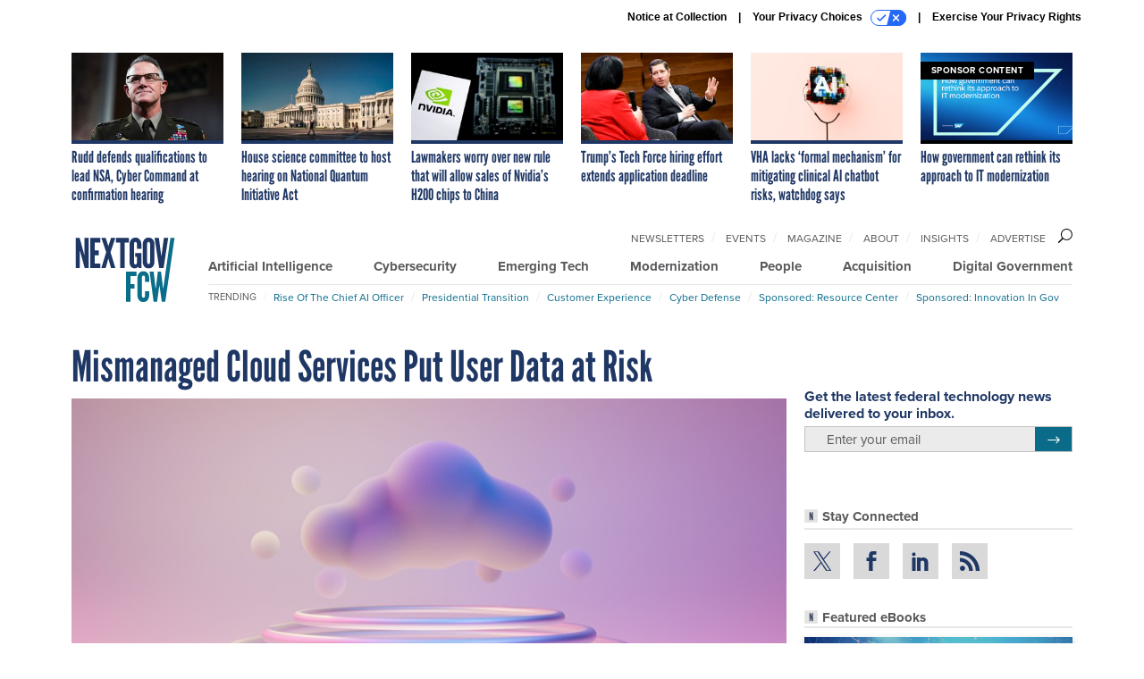

--- FILE ---
content_type: text/html; charset=utf-8
request_url: https://www.google.com/recaptcha/api2/anchor?ar=1&k=6LdOl7YqAAAAABKtsfQAMJd68i9_0s1IP1QM3v7N&co=aHR0cHM6Ly93d3cubmV4dGdvdi5jb206NDQz&hl=en&v=PoyoqOPhxBO7pBk68S4YbpHZ&size=normal&anchor-ms=20000&execute-ms=30000&cb=yjjeb7gjpkym
body_size: 49546
content:
<!DOCTYPE HTML><html dir="ltr" lang="en"><head><meta http-equiv="Content-Type" content="text/html; charset=UTF-8">
<meta http-equiv="X-UA-Compatible" content="IE=edge">
<title>reCAPTCHA</title>
<style type="text/css">
/* cyrillic-ext */
@font-face {
  font-family: 'Roboto';
  font-style: normal;
  font-weight: 400;
  font-stretch: 100%;
  src: url(//fonts.gstatic.com/s/roboto/v48/KFO7CnqEu92Fr1ME7kSn66aGLdTylUAMa3GUBHMdazTgWw.woff2) format('woff2');
  unicode-range: U+0460-052F, U+1C80-1C8A, U+20B4, U+2DE0-2DFF, U+A640-A69F, U+FE2E-FE2F;
}
/* cyrillic */
@font-face {
  font-family: 'Roboto';
  font-style: normal;
  font-weight: 400;
  font-stretch: 100%;
  src: url(//fonts.gstatic.com/s/roboto/v48/KFO7CnqEu92Fr1ME7kSn66aGLdTylUAMa3iUBHMdazTgWw.woff2) format('woff2');
  unicode-range: U+0301, U+0400-045F, U+0490-0491, U+04B0-04B1, U+2116;
}
/* greek-ext */
@font-face {
  font-family: 'Roboto';
  font-style: normal;
  font-weight: 400;
  font-stretch: 100%;
  src: url(//fonts.gstatic.com/s/roboto/v48/KFO7CnqEu92Fr1ME7kSn66aGLdTylUAMa3CUBHMdazTgWw.woff2) format('woff2');
  unicode-range: U+1F00-1FFF;
}
/* greek */
@font-face {
  font-family: 'Roboto';
  font-style: normal;
  font-weight: 400;
  font-stretch: 100%;
  src: url(//fonts.gstatic.com/s/roboto/v48/KFO7CnqEu92Fr1ME7kSn66aGLdTylUAMa3-UBHMdazTgWw.woff2) format('woff2');
  unicode-range: U+0370-0377, U+037A-037F, U+0384-038A, U+038C, U+038E-03A1, U+03A3-03FF;
}
/* math */
@font-face {
  font-family: 'Roboto';
  font-style: normal;
  font-weight: 400;
  font-stretch: 100%;
  src: url(//fonts.gstatic.com/s/roboto/v48/KFO7CnqEu92Fr1ME7kSn66aGLdTylUAMawCUBHMdazTgWw.woff2) format('woff2');
  unicode-range: U+0302-0303, U+0305, U+0307-0308, U+0310, U+0312, U+0315, U+031A, U+0326-0327, U+032C, U+032F-0330, U+0332-0333, U+0338, U+033A, U+0346, U+034D, U+0391-03A1, U+03A3-03A9, U+03B1-03C9, U+03D1, U+03D5-03D6, U+03F0-03F1, U+03F4-03F5, U+2016-2017, U+2034-2038, U+203C, U+2040, U+2043, U+2047, U+2050, U+2057, U+205F, U+2070-2071, U+2074-208E, U+2090-209C, U+20D0-20DC, U+20E1, U+20E5-20EF, U+2100-2112, U+2114-2115, U+2117-2121, U+2123-214F, U+2190, U+2192, U+2194-21AE, U+21B0-21E5, U+21F1-21F2, U+21F4-2211, U+2213-2214, U+2216-22FF, U+2308-230B, U+2310, U+2319, U+231C-2321, U+2336-237A, U+237C, U+2395, U+239B-23B7, U+23D0, U+23DC-23E1, U+2474-2475, U+25AF, U+25B3, U+25B7, U+25BD, U+25C1, U+25CA, U+25CC, U+25FB, U+266D-266F, U+27C0-27FF, U+2900-2AFF, U+2B0E-2B11, U+2B30-2B4C, U+2BFE, U+3030, U+FF5B, U+FF5D, U+1D400-1D7FF, U+1EE00-1EEFF;
}
/* symbols */
@font-face {
  font-family: 'Roboto';
  font-style: normal;
  font-weight: 400;
  font-stretch: 100%;
  src: url(//fonts.gstatic.com/s/roboto/v48/KFO7CnqEu92Fr1ME7kSn66aGLdTylUAMaxKUBHMdazTgWw.woff2) format('woff2');
  unicode-range: U+0001-000C, U+000E-001F, U+007F-009F, U+20DD-20E0, U+20E2-20E4, U+2150-218F, U+2190, U+2192, U+2194-2199, U+21AF, U+21E6-21F0, U+21F3, U+2218-2219, U+2299, U+22C4-22C6, U+2300-243F, U+2440-244A, U+2460-24FF, U+25A0-27BF, U+2800-28FF, U+2921-2922, U+2981, U+29BF, U+29EB, U+2B00-2BFF, U+4DC0-4DFF, U+FFF9-FFFB, U+10140-1018E, U+10190-1019C, U+101A0, U+101D0-101FD, U+102E0-102FB, U+10E60-10E7E, U+1D2C0-1D2D3, U+1D2E0-1D37F, U+1F000-1F0FF, U+1F100-1F1AD, U+1F1E6-1F1FF, U+1F30D-1F30F, U+1F315, U+1F31C, U+1F31E, U+1F320-1F32C, U+1F336, U+1F378, U+1F37D, U+1F382, U+1F393-1F39F, U+1F3A7-1F3A8, U+1F3AC-1F3AF, U+1F3C2, U+1F3C4-1F3C6, U+1F3CA-1F3CE, U+1F3D4-1F3E0, U+1F3ED, U+1F3F1-1F3F3, U+1F3F5-1F3F7, U+1F408, U+1F415, U+1F41F, U+1F426, U+1F43F, U+1F441-1F442, U+1F444, U+1F446-1F449, U+1F44C-1F44E, U+1F453, U+1F46A, U+1F47D, U+1F4A3, U+1F4B0, U+1F4B3, U+1F4B9, U+1F4BB, U+1F4BF, U+1F4C8-1F4CB, U+1F4D6, U+1F4DA, U+1F4DF, U+1F4E3-1F4E6, U+1F4EA-1F4ED, U+1F4F7, U+1F4F9-1F4FB, U+1F4FD-1F4FE, U+1F503, U+1F507-1F50B, U+1F50D, U+1F512-1F513, U+1F53E-1F54A, U+1F54F-1F5FA, U+1F610, U+1F650-1F67F, U+1F687, U+1F68D, U+1F691, U+1F694, U+1F698, U+1F6AD, U+1F6B2, U+1F6B9-1F6BA, U+1F6BC, U+1F6C6-1F6CF, U+1F6D3-1F6D7, U+1F6E0-1F6EA, U+1F6F0-1F6F3, U+1F6F7-1F6FC, U+1F700-1F7FF, U+1F800-1F80B, U+1F810-1F847, U+1F850-1F859, U+1F860-1F887, U+1F890-1F8AD, U+1F8B0-1F8BB, U+1F8C0-1F8C1, U+1F900-1F90B, U+1F93B, U+1F946, U+1F984, U+1F996, U+1F9E9, U+1FA00-1FA6F, U+1FA70-1FA7C, U+1FA80-1FA89, U+1FA8F-1FAC6, U+1FACE-1FADC, U+1FADF-1FAE9, U+1FAF0-1FAF8, U+1FB00-1FBFF;
}
/* vietnamese */
@font-face {
  font-family: 'Roboto';
  font-style: normal;
  font-weight: 400;
  font-stretch: 100%;
  src: url(//fonts.gstatic.com/s/roboto/v48/KFO7CnqEu92Fr1ME7kSn66aGLdTylUAMa3OUBHMdazTgWw.woff2) format('woff2');
  unicode-range: U+0102-0103, U+0110-0111, U+0128-0129, U+0168-0169, U+01A0-01A1, U+01AF-01B0, U+0300-0301, U+0303-0304, U+0308-0309, U+0323, U+0329, U+1EA0-1EF9, U+20AB;
}
/* latin-ext */
@font-face {
  font-family: 'Roboto';
  font-style: normal;
  font-weight: 400;
  font-stretch: 100%;
  src: url(//fonts.gstatic.com/s/roboto/v48/KFO7CnqEu92Fr1ME7kSn66aGLdTylUAMa3KUBHMdazTgWw.woff2) format('woff2');
  unicode-range: U+0100-02BA, U+02BD-02C5, U+02C7-02CC, U+02CE-02D7, U+02DD-02FF, U+0304, U+0308, U+0329, U+1D00-1DBF, U+1E00-1E9F, U+1EF2-1EFF, U+2020, U+20A0-20AB, U+20AD-20C0, U+2113, U+2C60-2C7F, U+A720-A7FF;
}
/* latin */
@font-face {
  font-family: 'Roboto';
  font-style: normal;
  font-weight: 400;
  font-stretch: 100%;
  src: url(//fonts.gstatic.com/s/roboto/v48/KFO7CnqEu92Fr1ME7kSn66aGLdTylUAMa3yUBHMdazQ.woff2) format('woff2');
  unicode-range: U+0000-00FF, U+0131, U+0152-0153, U+02BB-02BC, U+02C6, U+02DA, U+02DC, U+0304, U+0308, U+0329, U+2000-206F, U+20AC, U+2122, U+2191, U+2193, U+2212, U+2215, U+FEFF, U+FFFD;
}
/* cyrillic-ext */
@font-face {
  font-family: 'Roboto';
  font-style: normal;
  font-weight: 500;
  font-stretch: 100%;
  src: url(//fonts.gstatic.com/s/roboto/v48/KFO7CnqEu92Fr1ME7kSn66aGLdTylUAMa3GUBHMdazTgWw.woff2) format('woff2');
  unicode-range: U+0460-052F, U+1C80-1C8A, U+20B4, U+2DE0-2DFF, U+A640-A69F, U+FE2E-FE2F;
}
/* cyrillic */
@font-face {
  font-family: 'Roboto';
  font-style: normal;
  font-weight: 500;
  font-stretch: 100%;
  src: url(//fonts.gstatic.com/s/roboto/v48/KFO7CnqEu92Fr1ME7kSn66aGLdTylUAMa3iUBHMdazTgWw.woff2) format('woff2');
  unicode-range: U+0301, U+0400-045F, U+0490-0491, U+04B0-04B1, U+2116;
}
/* greek-ext */
@font-face {
  font-family: 'Roboto';
  font-style: normal;
  font-weight: 500;
  font-stretch: 100%;
  src: url(//fonts.gstatic.com/s/roboto/v48/KFO7CnqEu92Fr1ME7kSn66aGLdTylUAMa3CUBHMdazTgWw.woff2) format('woff2');
  unicode-range: U+1F00-1FFF;
}
/* greek */
@font-face {
  font-family: 'Roboto';
  font-style: normal;
  font-weight: 500;
  font-stretch: 100%;
  src: url(//fonts.gstatic.com/s/roboto/v48/KFO7CnqEu92Fr1ME7kSn66aGLdTylUAMa3-UBHMdazTgWw.woff2) format('woff2');
  unicode-range: U+0370-0377, U+037A-037F, U+0384-038A, U+038C, U+038E-03A1, U+03A3-03FF;
}
/* math */
@font-face {
  font-family: 'Roboto';
  font-style: normal;
  font-weight: 500;
  font-stretch: 100%;
  src: url(//fonts.gstatic.com/s/roboto/v48/KFO7CnqEu92Fr1ME7kSn66aGLdTylUAMawCUBHMdazTgWw.woff2) format('woff2');
  unicode-range: U+0302-0303, U+0305, U+0307-0308, U+0310, U+0312, U+0315, U+031A, U+0326-0327, U+032C, U+032F-0330, U+0332-0333, U+0338, U+033A, U+0346, U+034D, U+0391-03A1, U+03A3-03A9, U+03B1-03C9, U+03D1, U+03D5-03D6, U+03F0-03F1, U+03F4-03F5, U+2016-2017, U+2034-2038, U+203C, U+2040, U+2043, U+2047, U+2050, U+2057, U+205F, U+2070-2071, U+2074-208E, U+2090-209C, U+20D0-20DC, U+20E1, U+20E5-20EF, U+2100-2112, U+2114-2115, U+2117-2121, U+2123-214F, U+2190, U+2192, U+2194-21AE, U+21B0-21E5, U+21F1-21F2, U+21F4-2211, U+2213-2214, U+2216-22FF, U+2308-230B, U+2310, U+2319, U+231C-2321, U+2336-237A, U+237C, U+2395, U+239B-23B7, U+23D0, U+23DC-23E1, U+2474-2475, U+25AF, U+25B3, U+25B7, U+25BD, U+25C1, U+25CA, U+25CC, U+25FB, U+266D-266F, U+27C0-27FF, U+2900-2AFF, U+2B0E-2B11, U+2B30-2B4C, U+2BFE, U+3030, U+FF5B, U+FF5D, U+1D400-1D7FF, U+1EE00-1EEFF;
}
/* symbols */
@font-face {
  font-family: 'Roboto';
  font-style: normal;
  font-weight: 500;
  font-stretch: 100%;
  src: url(//fonts.gstatic.com/s/roboto/v48/KFO7CnqEu92Fr1ME7kSn66aGLdTylUAMaxKUBHMdazTgWw.woff2) format('woff2');
  unicode-range: U+0001-000C, U+000E-001F, U+007F-009F, U+20DD-20E0, U+20E2-20E4, U+2150-218F, U+2190, U+2192, U+2194-2199, U+21AF, U+21E6-21F0, U+21F3, U+2218-2219, U+2299, U+22C4-22C6, U+2300-243F, U+2440-244A, U+2460-24FF, U+25A0-27BF, U+2800-28FF, U+2921-2922, U+2981, U+29BF, U+29EB, U+2B00-2BFF, U+4DC0-4DFF, U+FFF9-FFFB, U+10140-1018E, U+10190-1019C, U+101A0, U+101D0-101FD, U+102E0-102FB, U+10E60-10E7E, U+1D2C0-1D2D3, U+1D2E0-1D37F, U+1F000-1F0FF, U+1F100-1F1AD, U+1F1E6-1F1FF, U+1F30D-1F30F, U+1F315, U+1F31C, U+1F31E, U+1F320-1F32C, U+1F336, U+1F378, U+1F37D, U+1F382, U+1F393-1F39F, U+1F3A7-1F3A8, U+1F3AC-1F3AF, U+1F3C2, U+1F3C4-1F3C6, U+1F3CA-1F3CE, U+1F3D4-1F3E0, U+1F3ED, U+1F3F1-1F3F3, U+1F3F5-1F3F7, U+1F408, U+1F415, U+1F41F, U+1F426, U+1F43F, U+1F441-1F442, U+1F444, U+1F446-1F449, U+1F44C-1F44E, U+1F453, U+1F46A, U+1F47D, U+1F4A3, U+1F4B0, U+1F4B3, U+1F4B9, U+1F4BB, U+1F4BF, U+1F4C8-1F4CB, U+1F4D6, U+1F4DA, U+1F4DF, U+1F4E3-1F4E6, U+1F4EA-1F4ED, U+1F4F7, U+1F4F9-1F4FB, U+1F4FD-1F4FE, U+1F503, U+1F507-1F50B, U+1F50D, U+1F512-1F513, U+1F53E-1F54A, U+1F54F-1F5FA, U+1F610, U+1F650-1F67F, U+1F687, U+1F68D, U+1F691, U+1F694, U+1F698, U+1F6AD, U+1F6B2, U+1F6B9-1F6BA, U+1F6BC, U+1F6C6-1F6CF, U+1F6D3-1F6D7, U+1F6E0-1F6EA, U+1F6F0-1F6F3, U+1F6F7-1F6FC, U+1F700-1F7FF, U+1F800-1F80B, U+1F810-1F847, U+1F850-1F859, U+1F860-1F887, U+1F890-1F8AD, U+1F8B0-1F8BB, U+1F8C0-1F8C1, U+1F900-1F90B, U+1F93B, U+1F946, U+1F984, U+1F996, U+1F9E9, U+1FA00-1FA6F, U+1FA70-1FA7C, U+1FA80-1FA89, U+1FA8F-1FAC6, U+1FACE-1FADC, U+1FADF-1FAE9, U+1FAF0-1FAF8, U+1FB00-1FBFF;
}
/* vietnamese */
@font-face {
  font-family: 'Roboto';
  font-style: normal;
  font-weight: 500;
  font-stretch: 100%;
  src: url(//fonts.gstatic.com/s/roboto/v48/KFO7CnqEu92Fr1ME7kSn66aGLdTylUAMa3OUBHMdazTgWw.woff2) format('woff2');
  unicode-range: U+0102-0103, U+0110-0111, U+0128-0129, U+0168-0169, U+01A0-01A1, U+01AF-01B0, U+0300-0301, U+0303-0304, U+0308-0309, U+0323, U+0329, U+1EA0-1EF9, U+20AB;
}
/* latin-ext */
@font-face {
  font-family: 'Roboto';
  font-style: normal;
  font-weight: 500;
  font-stretch: 100%;
  src: url(//fonts.gstatic.com/s/roboto/v48/KFO7CnqEu92Fr1ME7kSn66aGLdTylUAMa3KUBHMdazTgWw.woff2) format('woff2');
  unicode-range: U+0100-02BA, U+02BD-02C5, U+02C7-02CC, U+02CE-02D7, U+02DD-02FF, U+0304, U+0308, U+0329, U+1D00-1DBF, U+1E00-1E9F, U+1EF2-1EFF, U+2020, U+20A0-20AB, U+20AD-20C0, U+2113, U+2C60-2C7F, U+A720-A7FF;
}
/* latin */
@font-face {
  font-family: 'Roboto';
  font-style: normal;
  font-weight: 500;
  font-stretch: 100%;
  src: url(//fonts.gstatic.com/s/roboto/v48/KFO7CnqEu92Fr1ME7kSn66aGLdTylUAMa3yUBHMdazQ.woff2) format('woff2');
  unicode-range: U+0000-00FF, U+0131, U+0152-0153, U+02BB-02BC, U+02C6, U+02DA, U+02DC, U+0304, U+0308, U+0329, U+2000-206F, U+20AC, U+2122, U+2191, U+2193, U+2212, U+2215, U+FEFF, U+FFFD;
}
/* cyrillic-ext */
@font-face {
  font-family: 'Roboto';
  font-style: normal;
  font-weight: 900;
  font-stretch: 100%;
  src: url(//fonts.gstatic.com/s/roboto/v48/KFO7CnqEu92Fr1ME7kSn66aGLdTylUAMa3GUBHMdazTgWw.woff2) format('woff2');
  unicode-range: U+0460-052F, U+1C80-1C8A, U+20B4, U+2DE0-2DFF, U+A640-A69F, U+FE2E-FE2F;
}
/* cyrillic */
@font-face {
  font-family: 'Roboto';
  font-style: normal;
  font-weight: 900;
  font-stretch: 100%;
  src: url(//fonts.gstatic.com/s/roboto/v48/KFO7CnqEu92Fr1ME7kSn66aGLdTylUAMa3iUBHMdazTgWw.woff2) format('woff2');
  unicode-range: U+0301, U+0400-045F, U+0490-0491, U+04B0-04B1, U+2116;
}
/* greek-ext */
@font-face {
  font-family: 'Roboto';
  font-style: normal;
  font-weight: 900;
  font-stretch: 100%;
  src: url(//fonts.gstatic.com/s/roboto/v48/KFO7CnqEu92Fr1ME7kSn66aGLdTylUAMa3CUBHMdazTgWw.woff2) format('woff2');
  unicode-range: U+1F00-1FFF;
}
/* greek */
@font-face {
  font-family: 'Roboto';
  font-style: normal;
  font-weight: 900;
  font-stretch: 100%;
  src: url(//fonts.gstatic.com/s/roboto/v48/KFO7CnqEu92Fr1ME7kSn66aGLdTylUAMa3-UBHMdazTgWw.woff2) format('woff2');
  unicode-range: U+0370-0377, U+037A-037F, U+0384-038A, U+038C, U+038E-03A1, U+03A3-03FF;
}
/* math */
@font-face {
  font-family: 'Roboto';
  font-style: normal;
  font-weight: 900;
  font-stretch: 100%;
  src: url(//fonts.gstatic.com/s/roboto/v48/KFO7CnqEu92Fr1ME7kSn66aGLdTylUAMawCUBHMdazTgWw.woff2) format('woff2');
  unicode-range: U+0302-0303, U+0305, U+0307-0308, U+0310, U+0312, U+0315, U+031A, U+0326-0327, U+032C, U+032F-0330, U+0332-0333, U+0338, U+033A, U+0346, U+034D, U+0391-03A1, U+03A3-03A9, U+03B1-03C9, U+03D1, U+03D5-03D6, U+03F0-03F1, U+03F4-03F5, U+2016-2017, U+2034-2038, U+203C, U+2040, U+2043, U+2047, U+2050, U+2057, U+205F, U+2070-2071, U+2074-208E, U+2090-209C, U+20D0-20DC, U+20E1, U+20E5-20EF, U+2100-2112, U+2114-2115, U+2117-2121, U+2123-214F, U+2190, U+2192, U+2194-21AE, U+21B0-21E5, U+21F1-21F2, U+21F4-2211, U+2213-2214, U+2216-22FF, U+2308-230B, U+2310, U+2319, U+231C-2321, U+2336-237A, U+237C, U+2395, U+239B-23B7, U+23D0, U+23DC-23E1, U+2474-2475, U+25AF, U+25B3, U+25B7, U+25BD, U+25C1, U+25CA, U+25CC, U+25FB, U+266D-266F, U+27C0-27FF, U+2900-2AFF, U+2B0E-2B11, U+2B30-2B4C, U+2BFE, U+3030, U+FF5B, U+FF5D, U+1D400-1D7FF, U+1EE00-1EEFF;
}
/* symbols */
@font-face {
  font-family: 'Roboto';
  font-style: normal;
  font-weight: 900;
  font-stretch: 100%;
  src: url(//fonts.gstatic.com/s/roboto/v48/KFO7CnqEu92Fr1ME7kSn66aGLdTylUAMaxKUBHMdazTgWw.woff2) format('woff2');
  unicode-range: U+0001-000C, U+000E-001F, U+007F-009F, U+20DD-20E0, U+20E2-20E4, U+2150-218F, U+2190, U+2192, U+2194-2199, U+21AF, U+21E6-21F0, U+21F3, U+2218-2219, U+2299, U+22C4-22C6, U+2300-243F, U+2440-244A, U+2460-24FF, U+25A0-27BF, U+2800-28FF, U+2921-2922, U+2981, U+29BF, U+29EB, U+2B00-2BFF, U+4DC0-4DFF, U+FFF9-FFFB, U+10140-1018E, U+10190-1019C, U+101A0, U+101D0-101FD, U+102E0-102FB, U+10E60-10E7E, U+1D2C0-1D2D3, U+1D2E0-1D37F, U+1F000-1F0FF, U+1F100-1F1AD, U+1F1E6-1F1FF, U+1F30D-1F30F, U+1F315, U+1F31C, U+1F31E, U+1F320-1F32C, U+1F336, U+1F378, U+1F37D, U+1F382, U+1F393-1F39F, U+1F3A7-1F3A8, U+1F3AC-1F3AF, U+1F3C2, U+1F3C4-1F3C6, U+1F3CA-1F3CE, U+1F3D4-1F3E0, U+1F3ED, U+1F3F1-1F3F3, U+1F3F5-1F3F7, U+1F408, U+1F415, U+1F41F, U+1F426, U+1F43F, U+1F441-1F442, U+1F444, U+1F446-1F449, U+1F44C-1F44E, U+1F453, U+1F46A, U+1F47D, U+1F4A3, U+1F4B0, U+1F4B3, U+1F4B9, U+1F4BB, U+1F4BF, U+1F4C8-1F4CB, U+1F4D6, U+1F4DA, U+1F4DF, U+1F4E3-1F4E6, U+1F4EA-1F4ED, U+1F4F7, U+1F4F9-1F4FB, U+1F4FD-1F4FE, U+1F503, U+1F507-1F50B, U+1F50D, U+1F512-1F513, U+1F53E-1F54A, U+1F54F-1F5FA, U+1F610, U+1F650-1F67F, U+1F687, U+1F68D, U+1F691, U+1F694, U+1F698, U+1F6AD, U+1F6B2, U+1F6B9-1F6BA, U+1F6BC, U+1F6C6-1F6CF, U+1F6D3-1F6D7, U+1F6E0-1F6EA, U+1F6F0-1F6F3, U+1F6F7-1F6FC, U+1F700-1F7FF, U+1F800-1F80B, U+1F810-1F847, U+1F850-1F859, U+1F860-1F887, U+1F890-1F8AD, U+1F8B0-1F8BB, U+1F8C0-1F8C1, U+1F900-1F90B, U+1F93B, U+1F946, U+1F984, U+1F996, U+1F9E9, U+1FA00-1FA6F, U+1FA70-1FA7C, U+1FA80-1FA89, U+1FA8F-1FAC6, U+1FACE-1FADC, U+1FADF-1FAE9, U+1FAF0-1FAF8, U+1FB00-1FBFF;
}
/* vietnamese */
@font-face {
  font-family: 'Roboto';
  font-style: normal;
  font-weight: 900;
  font-stretch: 100%;
  src: url(//fonts.gstatic.com/s/roboto/v48/KFO7CnqEu92Fr1ME7kSn66aGLdTylUAMa3OUBHMdazTgWw.woff2) format('woff2');
  unicode-range: U+0102-0103, U+0110-0111, U+0128-0129, U+0168-0169, U+01A0-01A1, U+01AF-01B0, U+0300-0301, U+0303-0304, U+0308-0309, U+0323, U+0329, U+1EA0-1EF9, U+20AB;
}
/* latin-ext */
@font-face {
  font-family: 'Roboto';
  font-style: normal;
  font-weight: 900;
  font-stretch: 100%;
  src: url(//fonts.gstatic.com/s/roboto/v48/KFO7CnqEu92Fr1ME7kSn66aGLdTylUAMa3KUBHMdazTgWw.woff2) format('woff2');
  unicode-range: U+0100-02BA, U+02BD-02C5, U+02C7-02CC, U+02CE-02D7, U+02DD-02FF, U+0304, U+0308, U+0329, U+1D00-1DBF, U+1E00-1E9F, U+1EF2-1EFF, U+2020, U+20A0-20AB, U+20AD-20C0, U+2113, U+2C60-2C7F, U+A720-A7FF;
}
/* latin */
@font-face {
  font-family: 'Roboto';
  font-style: normal;
  font-weight: 900;
  font-stretch: 100%;
  src: url(//fonts.gstatic.com/s/roboto/v48/KFO7CnqEu92Fr1ME7kSn66aGLdTylUAMa3yUBHMdazQ.woff2) format('woff2');
  unicode-range: U+0000-00FF, U+0131, U+0152-0153, U+02BB-02BC, U+02C6, U+02DA, U+02DC, U+0304, U+0308, U+0329, U+2000-206F, U+20AC, U+2122, U+2191, U+2193, U+2212, U+2215, U+FEFF, U+FFFD;
}

</style>
<link rel="stylesheet" type="text/css" href="https://www.gstatic.com/recaptcha/releases/PoyoqOPhxBO7pBk68S4YbpHZ/styles__ltr.css">
<script nonce="eNFrjKWhOGMaWvPz5kZRuQ" type="text/javascript">window['__recaptcha_api'] = 'https://www.google.com/recaptcha/api2/';</script>
<script type="text/javascript" src="https://www.gstatic.com/recaptcha/releases/PoyoqOPhxBO7pBk68S4YbpHZ/recaptcha__en.js" nonce="eNFrjKWhOGMaWvPz5kZRuQ">
      
    </script></head>
<body><div id="rc-anchor-alert" class="rc-anchor-alert"></div>
<input type="hidden" id="recaptcha-token" value="[base64]">
<script type="text/javascript" nonce="eNFrjKWhOGMaWvPz5kZRuQ">
      recaptcha.anchor.Main.init("[\x22ainput\x22,[\x22bgdata\x22,\x22\x22,\[base64]/[base64]/bmV3IFpbdF0obVswXSk6Sz09Mj9uZXcgWlt0XShtWzBdLG1bMV0pOks9PTM/bmV3IFpbdF0obVswXSxtWzFdLG1bMl0pOks9PTQ/[base64]/[base64]/[base64]/[base64]/[base64]/[base64]/[base64]/[base64]/[base64]/[base64]/[base64]/[base64]/[base64]/[base64]\\u003d\\u003d\x22,\[base64]\\u003d\\u003d\x22,\x22w4HDlcOQw4tQHBfCqTfDoSNtw4cvSm7CqEbCo8K1w7N+GFYUw43CrcKnw4vClMKeHgEsw5oFwoplHzF0T8KYWCXDicO1w7/Cm8K4woLDgsOowqTCpTvCtMOWCiLChBgJFm9Xwr/DhcORCMKYCMKNP3/DoMKsw4ERSMKsHnt7W8KmUcK3czrCmWDDuMOpwpXDjcO/[base64]/DrFZsw5HDucK9acOGw53DocKBwqLDvsKqwoLDtcK4w57Di8OYHVZQa0ZUwqDCjhpqTMKdMMOdBsKDwpEywqbDvSxAwoUSwo1fwpBwaVYRw4gCaWYvFMKhH8OkMmEtw7/DpMOFw4rDth4gWMOQUgrCrsOEHcKpTk3CrsOUwq4MNMOLXcKww7IOV8OOf8KUw68uw590worDjcOowpTCrynDucKkw4NsKsKJBMKdacKbTXnDlcOSZBVAeCMZw4FBwp3DhcOywqIMw57Cnz8Qw6rCscOnwrLDl8OSwo3Cs8KwMcKnFMKoR1wuTMOREsKKEMKsw4A/wrBzaSE1f8K/w6wtfcORw7DDocOcw58pIjvCncOLEMOjwqnDoHnDlDkiwo80wrZuwqoxEcO2XcKyw7kQXm/Di03Cu3rCkMOOSzdeSS8Tw4nDhV1qJ8K5woBUwocJwo/DnnzDrcOsI8KhR8KVK8Oiwos9wog7XnsWFlRlwpEsw74Bw7MBegHDgcKjccO5w5h5wpvCicK1w4jCnnxEwoTCqcKjKMKIwp/CvcK/Ml/Ci1DDjcKKwqHDvsKpWcOLER7Cj8K9wo7DlyjChcO/[base64]/UlMgw57DkcOJCwDCqcKYME7ChcK9UwnDpSLDgX/DjBDCosKqw7Eww7rCnWdnbm/DqcOSYsKvwrx0ak/[base64]/Dg3LDu8K0RGrCrWnCi8K0dcK9w4fCi8OGw49Lw5rCmEkWNGHCssK0w7bDuzTDicKrwpwmdcOWOMObfsKww6VFw6jDoFDDm1nCk1jDhSDDqzbDmsO8w7Z1wqTDj8O0wox/woJ/[base64]/CrwrCn8Ocw694ScKOw4Q7NMOvW8KLwpMUBsKuw7bDpcObAxPCl3/DpwchwqgMTQtRLAbDlXPCucOqJyxPw6kwwrFtw5PDi8Kqw5NAIMKjw6lrwpAawrXCpQHDry7Cl8Kmw5fDog/Ch8OmworCqQvCs8Orb8KSIgLCvR7DllfDtsOmNUBjwr/DpMO2w45gcQkEwqPDpWbCmsKlYT/CnMO2wrDCu8Oewp/CkMK9wqkwwoPCpAHCunLCvxrDkcK7MB7CiMO/[base64]/WkHDkloTSMOEwqx2wpXClcOLf8K/[base64]/CnsKaM1jClX/[base64]/[base64]/CmMKdHcO/UHvDrsOkYCHDsRbDg8K8EcKwCirDlMKef0wQbFMhXMOONxwUw6JyAcKpw7pmw7/CnX8Ywo7CicKIwoHDscKbDcKzRyogNEorcSnDn8OiPl1dD8K5bQvChcK6w4fDgGc9w6HCv8O0ZzMiwpgfacK3QcKZZhnCnsKcwrwRLlrDm8OjK8K4w48TwrvDnAvClRfDix9/w64Fwr7DusOdwpZQAFbDkcOMwqXDkz5WwrnDhcK/AcKIw5jDnw7DrsOiwonCocKZwqzDicOSwpfDg1HDjsOfw7JoQB5NwqXCs8KVw6/Cii4aNm7DuFZoHsK3dcK5wo/DtMKmwqxJwr5hDcOcVirCmiPDrF3Ci8KRZMO3w75vb8OsQsO9wqfClMOnAcOsXsKpw7LCqUM3FMK8djzCq3TDnHrDnR0hw5IWJnHDvMKGw5HDoMKyI8KuV8KVT8KwSsK0MVRfw74jWhYnwoLChcKRIyHDiMK/CMOqwoIJwrsuBMO2wrfDv8KZCMOJBADDkcK6GEtvF0/DpXQBw6o+wpfDoMKeRsKhQcKpwo9wwoUNIn5dEhTDg8OiwoTDisKBH0FZKMO6GXdXw6ApFFNlRMORQsOJfRXChjDDl3JYwrHCkFPDpzrCtW5Ow49yVRMTUsOjeMKGaG9RL2RGBMOcw6nDnA/[base64]/CklJnF8KcSzrDixldDBzCvQHDkMOGw43CtsOHwrLDmCnCpwAwYcOiw5HCkMOYP8OHw6RGwq/CuMK5wqV1w4onw4xKAsOHwp1zbMOXwrEaw7dCRcKPw6tZw6/Dl1tXwpjDusKpdXrCtiF7KhLCh8O1S8O4w6/[base64]/wqVzXF5TcENeGMK4wrkrw47Dk384woLDqlsyV8K6BcKNfsKScMKow6pzGcOkw48uwoDDvntowq85TcKWwqEeGhNLwo8QKEnDqmZHwp97C8OXw7TCrsOEPGFZw5V/NjzCrjnDmsKmw7Uuwq59w7/DhlrDj8KRwqHDncKmTwMxw6fChmnCvsOsRinDjcOJJMKrwoXCghnCgsOaEMO5IGLDn3JJwqzDs8KUdMO2wr/CqMOVw7bDqTUpw4zCkTE5wpB8woRCwoLCgsOPDG/CsglAWXYsRDsSK8KCwqxyDcKow685w6/Co8KbQcKIw65KTC8tw54cIylzwptuasOqKT8fwoPDjsKrwo06ecOQRcODwoTCosKfwqEmwo7Dg8KlAsKMwpTDr2LDmwgRF8OmHzrCv2fCu0ohTlzCkcK9woYVw4x7VMO6c3DDmMOXwoXCgcORbUzCtMKKwoMHw416FAM3O8OlSRw8wrXCo8O5EG8dbkVzNcK7SsOSHi/CpjI3QMOtHsOaMXkqwrPDrMK6VsOaw4dif0PDo29+YETDhMOWw6HDuzrCuAbDukrCu8O9CU5bUMKVeCpSwooXwpHClMOMGcK9GMKLKnxQwoXChVEzIsKyw7TCksKFDsK1w7/DiMKTZWwEHsO0N8Owwo3Ct1jDocKhd2/CmMOCYX3DhcOYQhduw4drwqEIwqDCvm3DjcOFw5cwWMOJMsOTL8KIWcOwRMO/V8K6D8KRwoYQwpQawrcQwp1BX8KVfXfClcKScxhmbB0zDsOTPsKxG8KQw4xvQDfDp2nCrGTDscOaw7dCexfDtMKYwpjCvcOrwpbCtcOVw5x3XMKBERcLwovCu8OaRBfCmgB0Z8KKG3HDtsK9wqNJM8O8wodJw5DDgMO3PRoZw5vCu8OjHEcuw7LDoB/DjkDDg8O2JsOFYCE+w4/[base64]/Du8OCdcOWw5DCpMO6w7HDi8O6wpPCr1JewocgIcOsw64Dwq5dwqzCigTDksOwXy7DuMOTbS3DpMOGYiFmCsOTFMKewq3CkcK2wqjCn3hPJw/Cv8O/wqVKwrDChV3Cm8KhwrDDm8Odwr5rw7PDrMKNGhDDuSQDFSPDknFrw6p3ZVXDtSrDvsOsS2HDqcKewqsaLCtaC8OKdcKmw53Dj8OMwpDCu04zfk3Ci8ONGMKAwpBAYn3CnMOHw6vDtx51fBnDrMKDdsKiwozDlwVCwrVPwozCvMKyf8Kpwp/DmgPCuRhcw7bDhjgQwpHDn8O1w6bDksKWFMKGwq/Dm2rDsFPCv2wnw5rDtmvDrsKxFEdfWcOyw7nChRJdFkLDncOkPMOHwpLCgifCo8OyasO0XEdbcsKETMOAZ3Q5SMOaccKbwofDncKqwrPDjzJ6w49fw7jDrMOTKcKQV8OaGMOMHMO+Q8K7wq7DmGfChzDDolpYesOQwpnCkMKlwobDm8KYIcKfwr/CpRALBjjDhSzDnR4UC8KqwoHCqizDj11pSMOdwqVjwp5Ydw/ClXgJZ8K1woXCoMOAw49DdMKEHsO4w7F+wqIcwqHDk8OewqsoanfCksKXwr8lwpsgFcOgX8Kxw4zDglEEaMOkF8K/wq/DpMOPcXx2w6fDol/DrA3CuVc6EGYKKzPDicOaBjImwqvCsW/CrjvCvcKgwonCisO2ayjDjwPCihAyV3HCiUzCkj3CosOqNALDuMKswrrDinJww5d5w4vClhjCucOIGcOOw7TDnMOmw6fClgR6w6jDgAB3w5bCjsOzwpbCgFt9w6DCq0/CrcKmHsKZwpzCvUQ6wqZgWlXCmMKbwqsjwrl6alp8w6/CjlZAwro+wqXDmhMPHitmw6c2w47ClVsww59Uwq3Dng/Dn8O5DMOpwpjDocKxWcKrw6QxXsO9wqQowrVHw7/[base64]/N3EBY8KOPkgqwoE0SMKuX8O/UMKgwqhdw6jDosKEw4lzw49uYsKqw6vCvz/[base64]/Ckl8OTl0Iw67CjjZGwr0gwoB6w7c4KMK4w7nDnHHDssOXw73CtcOpw5ppBcOYwrF1w7kvwoMjbsObOMOQwr/[base64]/DkDV5Hj45dS/[base64]/CklV6w53Csn0Bwqo0w6fCsA3Dl8K5fBwowpQUwqQoZ8OWw5RGw4bDr8OxBhU3LBssF3UYJzrCucO3IyE1w4LDocO0wpXDqMK3w5hNw5rCrcOXwqjDpsOLBEd3w5kwXMOuwo/DlQnDu8Oxw60iw5taGsOYFsK5aWrDkMKGwp3DoUADbyclw4Q2VcOpw4XCp8Ogckhcw49EOsOMLmfDrcKjw4dKQcO9YAXDocKTHsK6HFk+VMK1EzYfGigrwpbDjcOWKsObwrxxSCfCom/CtMKpazNDwqZ8W8OqCwTDqcKtXDtAw47DvMKyE05sH8K2wp9wFSZgIcKUf1bCgXvDgy9id23DjB5zw65dwqQzKiMCeVLDj8OawoVPasOqBAVWDsKdXT9awoRaw4TCknZeB2DDlj7CnMKhAsKswqrCniBvZcOxwrNTcsKaOgHDn3o4MGhMDl/CrcOYw4PDpsKXw4nDmcOIVcK6eUsAw7HCkmhKwogjQMKxbWjCgsK1worCgsOdw5fDkcO3DMKIDcOdwpzChm3CjMKbw6h0SnR3wqbDrsOKcMOKBsOLR8K6wocxFB43Qg4eT2/DlDTDrH7Cj8K+wrfCrknDksOJQcKKf8OOOCwgwq8ZHHcnwrYXwr3CocOTwrRTaXfDl8OnwpvCkmbDtcOFw71TIsOcwq5rG8OoPT7DoyVfwqNcUFvCpTnCixrDrcOoOcKGVlLDnMOGw6/[base64]/Dj8OIw4DDlMOTwrnDjBB7wo0Iw6DDoCbDmcOfe8OhwqzDgMKYe8OfU30DNMOZwpLDjC/DpMOYSsKiw5l7wq83w6fDusOjw43Dj3XCusKaBMKrwpPDlMOfd8Obw4ggw74Kw459E8KmwqozwrIeRkzCrQTDmcKBU8Ofw7rDrVTCsCZQczDDj8O6w6/DvcO2w5nCmsOMwq/DoiLCoG08wpNDwpTDjcOvw6XDs8OPw5fCq1LDg8KeMn5YMnZkwrXDkQ/DosKKdsOAKMOtw7fCgMOJO8K1w6fCmFbDncO8acOBFS7DlFs1wp53woBfScOtwo7CvBh6w5oMMgpKw4bCnGjDucOKf8KywrPCrgYAUn7DtDhPMWrDiFchw6QyZcKcwqtDSMODwo0/wq1jAsK2D8O2w7PDgsKww4lSCl3DgVHCuUAPeFoQw64ew5PCrcKxwr4dZsOSw5HCkDvChhPClwrDgMKvwrt+w77DvMOtV8OFd8K7wrgLwoodCAvDtcOywr/[base64]/[base64]/CncO2wr4cP3bDi8OVw6Y3TcKkw6QFwqY/w5fDrX7Co0t3wpPDgcOJw6F4w5FGHsOEQcKjw67CrAPCuF3Djm7Dh8KqA8OpUcKBZMKwKMOcwo53w4/Cp8O3w5jCq8OQwoLCrMOtc3ktw6pVLMKsGGzChcKrZ3XCplIhdMOhE8OGdMK9w7Bkw4MSw59Zw7txKnwAdWvDqn0Kwr7DgMKneyXDngHDj8O4w4xqwobDq1TDsMOZI8KTPxhVWsOOTsO1ND/DtDrDt1dTfsKbw7zDlsOQwq3Dpw/[base64]/CigzCqMK1wr7DmMKYacOfwpcswo/DssOkwrdEw7TChsKbbMOgw6oBXcKmUAJmw5vCusKBwr0xMHfDvFrCpTxFci1SwpLCkMKmwprCmsKKecK3w4HDrGIwGcKywpdbw5/CmMKkNkzDvMKRw5jDmHYiw4TDmUB6wpBmF8K/wr1+AsO/VcOJKsOeG8Oiw7nDpyHCqcORbmYwFn7DvMKfRMOUCiYIfSMdw6xRwqltbMOcw48kNSN+PsOJeMOWw7HDhgrCscOIwp3Cmw/DvCvDhsKCG8OXwppBcsK4c8KMcx7Dt8OGwrLDn0Niw77DlcK9WWHDssOjw5PDgizDo8KFOGA6w5waP8OPwq4Sw63DkADDmQsyccOMwoQDGcOwRBfDv219w5PCnMKgOMOJwoPDh1LDl8OVMgzCsx/DrMOnSMOIc8O3wo/DnsO6OMOiwoTDmsOww63ChkbDtMK1BRJhdhnDunhHwpY/wpw6wpDDo2JAKcKNRcOZNcOvwqMWScOLwqrChsKofhPDjcKywrcoFcKsJU5twrA7GcKHeAdAW1orwr46RTwZSMOCScO3Z8ObwonDp8ONw707w7MvdMKyw7A7c34kwrXDrmsgJ8O/VWgswobCpMK7w6ZNwovCi8O3J8Knw4/DhBDDlMOvccOnwqrDumzCrVLCmcKBwqg1wrbDpkXCtsOqCcOmPXbDqsOQWsKxBMOjw50Iw41sw7JZOmrCp27CuSjCj8OSUU9tDiTCtW53wqQgeB/CjMK7fxoxNMKzw7VJw57CvXrDnMKxw4NOw5vDqcOTwpp9KcOawqpGw6HDvsOWUETCiSjDvsODwr1eeCLCqcOHEy3DtcOGSMKDTAFuUsKmwoDDksOuNBfDvMOdwpQ2aR3DsMO3Am/CqcKje1zDpMOdwqBxwpHCjm7DsidRw5kVO8OWwoZqw5xlDMO/UW4pb28nWMKFFTwbMsKzw5grUCHChnjCug4jVxk0w5DCmcKFZcKkw7lEPsKvwrMpbxDCkkbCpkhhwpR3w6LCmQHCrcKPw4/[base64]/[base64]/[base64]/CjcKwOcKFw7g4H00qIABCwpQcWifDu8K2CsKzXsK5bsKswpLDhcONd1cNHx/CrsOKEXLChWbDiiQFw6RrHMORwr17w6XCtUhFw6PDqcKcwoZDIMOQwqXCol/[base64]/CsCnDisKlw4nDl0kIXigvwqoiw7kmw4jCpALDosKSw63DuhoCMiE6wrk/JU0VRTTCo8O1N8KVOEp2HTnDlMKxBVrDusKafEPDp8OHBsOVwpc9wpwMUQvCjsKnwpHCh8Kfw4zDjMOgw4zCmsO+wqfCuMO+V8OuTxDDkUrCvsOfQsOFw609CnVPHHbDoQ8bK3rCsxx9w6M4WAtTc8K/w4LDu8O+wrTDuDTDkmXCqkNSesO9ZsKMwo9rLEHDlA59w5Yvwo3CsB9gwqvCrATDjHoNZQTDqC/[base64]/DtsKuwp8OaMKuwrpTJgllw7rDq3E9VGoIAsKCUcOAKlDCuW7CnlsEBAEaw5XDlXA9K8KnN8OHUhLDp3BVHMKHw40RX8Ojwrx8RcOvwrnCjmouX191BBQNBsKiwrTDocK/TsKxw69Ow6fCjAXCmGxxw7TCjnTCvMKzwqo9wq3DvmPCt0Jhwog9w63DsyQlwqclw7zCp1rCsjJ2AmNeaQt5wojCr8OoL8KoTA8BY8OZwpvCv8Ogw5bCmsO+wqcuJSPDrz86w5AQZMO4wp/DmBDCncK5w7gWw77CgcKySxzCusK1w7bDqGcjGWDCi8O4woxIB3lgYcOTw4vCtcOGFX8TwoDCv8O6w5bCqcKqwp0BHMOeTsOLw7c2w5rDp2R9ayV8GMOkGXDCssOTfH1Uw6vDlsKtwohNOTHDtiPDhcORPMO/LSnCixkEw6gDCS7DgsOOA8OPRl1VXsKxKmxNwow6w7XCjMO7dgPCvG9Gw6fCsMOowrMfw6vDncO+wqbDthvDviUVwrnCr8O+wqcHLE9ew5Vfw6s8w6XCvl5LVVrCv3jDtQZxOixrNsKwZ2IVw4FAYR5baXnDkVEPwo/Dh8K5w64zGCjDvXg9w6c0wo7CrD9Kd8KcLxl+wrZmFcOaw48aw6/CsUM5woTDqMOcIDzDiQfDmkBPwpV5IMOVw58/[base64]/Cr8Ofam/[base64]/w7U9O8Krw4Qewo7Cu8OIw582HX9/[base64]/CgB/DqizClMO/ZncRM8O/QxfDvXISPg0wwofDo8O/[base64]/CsmPDmsKxGy7CiGRUw7TCscO1w6PCuG1vw4BPLkHDnBtZw4PClMKWCcO3fn8WBEPDpX/Cu8O/w7rDvsOnworDvMOawox0w4nCo8O/Ri4NwpxXwozCunzDlMK/w5d/[base64]/DjCdUw4p3woZXVzvDiAoEwq4xKsOgwqgJCMO9wqUWw6N7MsKDeV4JJsObNMKoYmAAwrZ5e1XCgsOXT8Kbw7XCrSTDnjvCicOgw5jDoQF3ZMOVwpDCs8OFMsOiwpVRwrnDrMO/[base64]/DpzvDq3jDt8KMJSXCmWDClsOnL8K/[base64]/CgMKVHCUcIMKdwpnDpD0WWncDdMKrX8K6bXTCi3nCv8OITQjCssKWGcKoU8KJwrp/JsO7ecOAEmJVG8Kqw7FNTE3Dp8OnVcOADMOkUm7DqcOrw5HCs8OSHFvDrDFvw7grw7fDvcOdwrNKwrVow5PCkcOEwo43w6gHw4gcwqjCq8KVwpTCkgjCr8KkJ3nDrEjChjbDnDvCuMOwHsOID8Osw7HDqcKYYQ/Ds8O/w7YEM2rDj8OiOcOVA8O9OMOXYkrDlQDDlSzDmxQ/DkAael0Aw74Dw57CgFTDhMKsVmszOiHDgsKIw5Ucw6J1Yi/[base64]/CigNtYMO2w57DvMOHwp9Yw6nChl/[base64]/woPDrVLDk8KzV8OwGsKvwqUVDRJ1wptkwrXCi8OEwqlGw6ZWDWkkC1bCqcKyUsKEwrjCv8Kfw6IKwqMRCsK9IVXChMKrw6nCicOIwoMxFMK+BGrCkMKZw4LDv3F/PcOCDQ7Dt3bCl8OZCkE4w7ZuFsOvwpfCuHBfVS1gwpvCu1bDicKvwoXDpGXCh8KZdz3DiEBrw4Z0w7PChmzDp8OTwpjCtcKVaVkHNMOmT1YBw4zDscK9dhA1w4Q5wrnCocOFT0MxGcOqwpECKMKnHSl+wpnDrMKYw4I2dcK+U8KPwq1qwqw9e8Khwpgxw6/[base64]/DpXd8wpQSwqDDnXTCtTxXw6XCsk/CgiIqOMOzZxfCp2snPMKGECliB8KYM8KveQvCkyfDq8OTA2wFw7Mewp0fGMKYw7nCt8OebV3CocOFw6E/w4kvwpxaAw/Cj8O1wotEwonDrQ/DujXCkcO5YMKDZXw/A3ZgwrfDpB4hwp7Dq8KSwrjCtAlHdRTCjsOpXsOVwqFucDkPTcOkacOLIgE8SlDDncKkY3gnw5Fdwql4RsOQw6zDtsK8HMKywplReMKfw7rDvjjDoEo8HkpHdMO6w7EJwoFsQXZNw5jDjxbDjcOjCsKQBB/CusKmw49ew44+YMOUP2HClkXCusKdw5JZXMKWJlwCw6bDs8O/[base64]/WGQTNy7Dm8KVAcORw63DoV7CnsKCwo/[base64]/ClcKCwrnDicKsw5YiIcOcw4dOwqLDgsOLP8KVwocATE/[base64]/Ci13DsFxFwpTDmMOiw4XDrEvCisO9wp/DvsOeCsK5Z8K6bsKDwrTDs8OXGMKrwq3ChMOMwo16RBzDmmPDsFtpw41aFsOXwoZSN8Oyw48fcMOHLsOlwrEmw5VCQE3CssKOQijDmDPCpxLCpcKbNcOGwp4VwrzCgzRxJB8Hw6Rpwow+SMKEcBTDrTdEXW/[base64]/[base64]/Dlixzw4YIUjgBMWQmFcKPSmZrw7BXw5nChwgOSy/[base64]/CrH8zwr5MU8K9w73DtcKTHXEaw4bDmn7CvMOFFQ/Dt8OuwqrDi8Kdw7fDjR7DoMKrw4TCnUwlGEwuET9rK8KQOlUHNQd8dQTClRvDu2lvw6LDgAliHsO/w6ccwr/CjBTDgwrCu8KawrdkdE4gVcOQexjCgMOzXC/[base64]/DuwHDoG9wf8Kjw4zCmFk7CcKVGFLCtsO/wqwMw5DCkFUKwpLClMO5w6rDi8ORJcOEwrbDpUMzGsOCwolzwokEwqJoBEk+LXEDLcK8wpTDqMKlTcOxwq7Cu3V8w6DCl10wwrlVw5oewqciVcK9NcO0wqoLbcOfwo4YYxFvwo9xPkRSw6U/JsOBwrnDlRjDssKIwrPCmDXCsSDCr8OBesOIOMKVwoUjw7IUEcKVwrBXRMKywrcew67DqhnDn1d1SDXCoDklJMOQwqTDmMONW1zDqHZMwokxw7oywp3CnT8WTm/Dm8OGwooPwpDDuMK2w5VDfEltwqDCocOxwonDl8KUwqg3YMK4w5DDvcKDbMO1D8OuVRtdDcOZw5TClCVbw6bDj0AQwpBhw6LDkWRIU8OXWcKff8KWOcOTw6UUVMOHPgzCq8OoAsKDw5QLVnnDjcKgw4PDjjjDs1QBaXlYR3Rqwr/Djl3DkTjDn8O+B0bDhSvDjF/CqD3CjMKMwr8jw6cxLEQKwo/CuFA8w6bDqcOYwo7DsVI1w6bDmVI0GHZIw6FMYcKqwrTCiEHDn0DDksOPw4IswrleecOJw6PCiiIUwqZ7ClwEwrFFAygeaFlQwrMwVsK4NsKCADEtf8KudBrCon7Dig/[base64]/Cp3TDvyDCtBPCrVBbwqYmw6nDrD3DlwklwqEvw5vCmj/CocO6UgHCr1PCjMKFw6DDvsKUIX7DscKhw60PwrfDicKHwobDhRRKZjMnw5hIw4d1Cy/CrEUvw67CtsKsGjgEXsKAwqLCliYywqIjAMK3wqotG0fCrkjCn8OsQcKJUG4DG8KOw6QFwrvChyBMO38XJgJ6wozDgXo9wp8RwoheMmjDm8O5wqbCgCs0ZMKQEcKBwo0cMXoRwrQhRsKKJMKvOm5Lb2rCrMKTw7/DisKWQ8OwwrbChAZ5w6LDuMKqZsOHwqJFwqnCnCgIwpXDrMOkWMOONMKswp7CiMKEM8K9wrhkw4zDicKZMgU+w6/[base64]/DgMKDw53DjsO8BsKtXcOZNis5wqbClmHCgBDDlUd+w4YEw6XCkMOMw6peOsK/ZMO/w6fDjcK5fsKqwprCgmLCq1zCpzDChFRqw657ZsKuw519VxMMworDq35DQzzDnQzCiMOvK2FPw47CsAvDqmo7w6UEwpPCj8O+wrtgO8KXDsKeZsO3w40BwojCuzw+KsKQGsKKwpHCvsKDwo3DuMKcW8KCw67Cv8Osw6PCqMKRw6Y/woVcfSQQE8KTw4fDo8OdQ0gePHwew54NPj/CrcO3OsOGwpjCrMOuw6LDsMOCTMOUDSjDmcKMBMOvYyTDpsK0wrphwonDsMO8w4TDoyDCplzDisKPbADDklLDogwnwp/[base64]/wrzComdVwrYdwqtBwpzDhMK6IRRlHRrDscKBaDfCmMKQwoLDpjgyw7/DnmrDsMKiwrrCumfCpTsQPEQkwqvDhkXCqUNnWcOfwqUEGjLDmxMJRMKzw6LDk3NTwqrCn8O2ZQDCvWzDp8KIbsOsQ37DhsOhNyMdAkkNfEh1woPCtyrCoDFdw7jCggfCmVpeI8KSwrrDvHfDgz4jw5/DhcODIC3DpMOdV8KfflkcQWjDu1Fswos6wpTDoxvDmQwhwp/DssKMbcOdKMKXw53CncKYw40vWcKRIMKGf0HCgyTCnEUvJiPCiMOHwqEmbG5+w7bDrGo2fC7Ct1UAa8KUWVVpw4PCogfCgHE+w4hnwrVUPTPDq8KiAhMhUTsYw5LDoQBtwr/[base64]/PsKVLA7CmMO5w7vDij/CtB87B2ceY8OBV8OzwrjDqwVHa0fCr8OIMsOqeGJHEAldw4rClkYvVXAaw6LDtMOGw797wqzDomY8GAQTw5HDhjJcwpHDrsORw54ow5IvIljCi8OLMcOiw6YgOsKCw6BQKwHDhMONYcOPbMOBXwnCsEPCjh7Dr0/CtsKOW8KkacOhVETCvxzCtxLDt8Oswr7CgsK/w6A7ecOiw7JHGUXDgA/CmUPCqmjDpQcSU0HDq8Ocw5zCvsKVwofChT5EF3TDkwFfCMOjw77Cr8OpwqrCmivDqQ05B0IrE1NmAV/[base64]/wpoIwo7CiEXDr8OjJcOcCF/Ck3QzfsONQlsAV8Kpwp/DlwnCkTkPw6VpwpnCl8KuwpcKdsKaw7Vsw6JQNUcnw4pwAHMYw6vCtCrDmMOBDMOoHMOnJEAwXRYxwo7CjMO0w6BhX8Oxwr8+w4YPwqHCocOcNBRuKm3CsMOOw5/Ck2jDusOTaMKVAMODQz7Cv8KwbcO/O8KLSybDiQwpWXPCt8OIF8Kyw6/DusKSN8OVw4Ykw5oDw77Dqz5nbS/DuXbCqBJIEcK+UcKzSMOcE8OoKMKIwpkBw6rDsAzCscO+QcKawrzCkn/[base64]/w6fCs1HDmGzCgsONMMO1NWwjLEbDs8Odw40tJ3rCg8OnwoPDssKkwoADPMKwwrpYVsO9L8O2d8Kpw5DDm8KocH/CkmQPCE41w4QEY8OgARVEasOGwonCqMOQwr9mGcOSw5jDuiQpwobCpsKlw6fDosKiwrB1w7rCpwrDrQnDpsKLwqjCo8OuwoTCrsOVwobCjsKfWUVWWMOSw45CwoZ5US3ClyHCpMKewonCm8OsGMODw4DCm8OdHxEwYzZ1WsK/dsKdwoXDuSbDlywjw4rDlsKAw4LDtH/Cp3HCmAnDsUfCoWcuw5sIwrwuw7FSwpzChm89w4lMw7PCocOICsK4wocNVsKJw47DhHvCq0hbRXx7McOaS1TChMKBw64hXAvClcKTcMOVIkgvwo0GeShHIzlowqJ/ZTkNw7UQwoBCBsOyw41ydMOWwrXDikB7UsK1wqXCtsOfVMONSMOSTXrCocKPwrsqw4R5wqJSTcOyw5pNw4nCpsODJcKnLV3Cr8KwwpLDpsKcbMOJWsObw7MJwoA5UV1zwr/DisODwrjCtT/Dh8OHw54gw57DrEDCqQB/[base64]/DsC5Mw6PDn8Kow4fCmTAmC8Knw4/CjsOQwrZSwrkFEngQRgjCkSrDnQTDtHrCksK6EcKpwpDDqCTCq3sFw7EZKMKYDH/[base64]/IDzDucKoDBPCrjZyZjBmSMOQwqjDu8KXw63DpB9NcsO2C0PCiTEVwoNqwrfCvMOMDhdYOcKRRsOaeQ/[base64]/[base64]/DqydjEcKPS2zCqR3Dv8K4w6kQEcOsZcOvw5hDw41SwrXDunNRwot4wolvEMOvdmVywpHClcOKcQ7Dj8Odwolww6lsw58XW0DCii/[base64]/CmkvDkX/[base64]/wprCjsOIwqXChEbDsV10wp7ClMKZwoXDlcOZTMKcwoQkAW1Mc8ODwr7CryMJCgXCpsOmZmVGwrLCsChrwoJ5ZMK6HMKYYMOgbxcsMMO9w67Ch08/w7QvPsK+w6IufUjDj8OJwoXCtsOhTMOGdnLDoQNdwoYXw4tmKAjDnMKFOcOkwoMAbsOGPVfCjcOSwoDCkgQGw6lofsKxwpRDSMKeOHVVw4InwoLCqsO7w4ZnwowSw4oLPl7Do8KOwpjCs8Kvwpw9BMK5w6fCiywkwpfCpcK2wq/[base64]/DgcK6w5bCh8K7wpXDs8K2e01aBj0cMhx5GD/DgcK/wpwpw6FTOsOoIcOkwoTCucOEXMKgwpTCoTNTAsOOU3/ChG8jw6DDgDfCu3oTEsO3w50Ew67CrlF4FB7DkcO0w60wJsKnw5fDpsOrR8OgwosmfibCs0vDny1iw5PCjlRLQMKFA3/Dql0bw7p/KcKiPMKxLsORVlgKw60dwqVKw4Y9w7d6w4bDoC0lVHU9Y8Kcw4hncMOQwqPDnsOyMcOaw77CpVhgBMOKQMKBSGLCrQR0wpZlw43Cumh3QR5Aw6LCkWQuwpZPG8OdCcOqGzwxPGM5wr7CuyNxwp3CkRLCrE7DusKuY1LCgVR9GsOBw7BVw6YiGMOjM1EcRMOXbsKFw65/w5s0ECZgWcOdw6PCtMOBIMK1OBzDoMKTZcKJwo/[base64]/Co8ODLhsAw6cfWsKHVMKRVcKKdcO/YiTCr0AIwrLDkcOkwovCp05+ZMK5SGZrY8OXwqRTwrxjBEPDpA8Mw6QuwpXDiMKTw7cNUsO/wqDCk8O3E0/[base64]/[base64]/Cn8K0RcOoRsOmc8ODfsONJsK0QMOABQUEQ8OBAA12CH8Cwq94F8Okw4/CpcOIwp/CmUbDsGrDsMK9C8KJPn4xwoFlEzJIXMKtw5dUQMORwozChcOxOGggXMKLwpbCvktUworCkBjCiQklw6pwMw8ow5/Dn3JcckTCsSspw4vChyvDnT80wq80PsO3wprCuT3ClMONw7omwqrDt0BNwpMUfMOlRcOUTcKVQi7Dih0DVFYaOcKFGiwHwqjCrQXChMOmw5rCtcKqCwN2w5kbw4NVWmwNw5vDgTLCtcKEM0/DrA7Ct0DChMK/Ekw7O0YYwpHCvcOOK8KnwrnCtMKZLsKgXMOcYz7Cm8ORGHXCrcOLNy02w7AFYC0qwql5w5UHBcO9w4lNw7vCnMO7w4EZHGDDt019Ty3CpGHDvcOUw7/[base64]/ChsK3PRXChAICXztiBRtawpgewoVywo5Uw4RtHDnCuBrDgcKHwosEw6giw4jCgXcFw7bCrS/Dr8OQw53CmHbDuhTCtMOhCzgDD8Oaw41fwpDCisO/wp0Zwqh7w60BZ8OwwpPDl8OVE1zCoMOrwq8Tw6rDizEaw5bDgcK5LnQlR1fCgHlPRsO5aHnDoMKgwp/CnDPCo8Osw5PCm8KUw4QLcsKsZ8KWJsOpw7rCpx43wqQBw7rCoks7NsK+eMOUZwjCnkVEAcKYwqHCmcODEStbFUPCsHbCq3vChUQfNsO4XcOwWnDCo2HDpiHDrmzDlcOpbsODwpHCpMOxwoUpOHjDv8OQAMOpwqHChcKpJMKHaitLSGnDs8O/P8O0BkoCw6t8w5fDgTo0wo/DrsK/wrciw6YVT1gRJgMOwq5Zwo/CiVUXRMK/w5bCmCIVADLDhWh/U8KIccO1ST7Dl8O6wp0NMcOQJXJFwqstw4DDvcOXCibCnmTDg8KOO20Bw7DCk8Knw6nCisOHwoXCuiQkwrbCvRXCp8OnEnp/YS8QwpDCscOKw4jClsKhw44sLwd8UnUHwqLCkQ/DhkTCoMOyw7fCg8KvaVTDmXTDnMOkwp7DicKSwrUhECPCpg4JSy7CtsKoAEPCvQvCmcObwoDDo1ElRmtYw4rCtSbCnjxnbl1aw77CrQ5pCGNADsOZMcO+LDbCjcKmSsOIwrIUSDM/wofCrcO0fMKgKhpUHMKUwrPDjhDCoU5mw6TCn8Oow5zCt8O2w4XCssKEwqAgw5rDi8K6IsKlwo/CmDZ7wrQHd2nCrsK2w6rDkcKIKMOFfEzDlcK+TD3DllnDuMK7w4IaFcKSw6PDsFDClcKnRBxBOsOLaMKzwofDpMK4w780wq3DvmI4w4bDtcKTw5BLE8OUfcKPcXLCs8OTDsK2wosYNQUNHcKUw4Fowr4hWsKAPcO7w6fCoxDDuMKdK8O3NUPDo8OIOsK4DMOjwpBbwq/[base64]\\u003d\x22],null,[\x22conf\x22,null,\x226LdOl7YqAAAAABKtsfQAMJd68i9_0s1IP1QM3v7N\x22,0,null,null,null,1,[21,125,63,73,95,87,41,43,42,83,102,105,109,121],[1017145,768],0,null,null,null,null,0,null,0,1,700,1,null,0,\[base64]/76lBhnEnQkZnOKMAhk\\u003d\x22,0,0,null,null,1,null,0,0,null,null,null,0],\x22https://www.nextgov.com:443\x22,null,[1,1,1],null,null,null,0,3600,[\x22https://www.google.com/intl/en/policies/privacy/\x22,\x22https://www.google.com/intl/en/policies/terms/\x22],\x22l39i89PzQbnR2aDxMaTepMLP9/wh+eO7i80fR5KBsH4\\u003d\x22,0,0,null,1,1768649294322,0,0,[58,186,210,162,19],null,[233,15,213,32,231],\x22RC-8zEo_E4W6tXa1g\x22,null,null,null,null,null,\x220dAFcWeA5aaMBAb03-QTTMG3CTGFICebci5hRkeSYtxNyzVGWeDPDtLAxjgFrHIF4TaYkQScsYPueW8nToz4nm7yu5cVG1Ys9cMA\x22,1768732094038]");
    </script></body></html>

--- FILE ---
content_type: text/html; charset=utf-8
request_url: https://www.google.com/recaptcha/api2/aframe
body_size: -245
content:
<!DOCTYPE HTML><html><head><meta http-equiv="content-type" content="text/html; charset=UTF-8"></head><body><script nonce="MYRvZ2GNQxW3PFMixlXQmA">/** Anti-fraud and anti-abuse applications only. See google.com/recaptcha */ try{var clients={'sodar':'https://pagead2.googlesyndication.com/pagead/sodar?'};window.addEventListener("message",function(a){try{if(a.source===window.parent){var b=JSON.parse(a.data);var c=clients[b['id']];if(c){var d=document.createElement('img');d.src=c+b['params']+'&rc='+(localStorage.getItem("rc::a")?sessionStorage.getItem("rc::b"):"");window.document.body.appendChild(d);sessionStorage.setItem("rc::e",parseInt(sessionStorage.getItem("rc::e")||0)+1);localStorage.setItem("rc::h",'1768645710453');}}}catch(b){}});window.parent.postMessage("_grecaptcha_ready", "*");}catch(b){}</script></body></html>